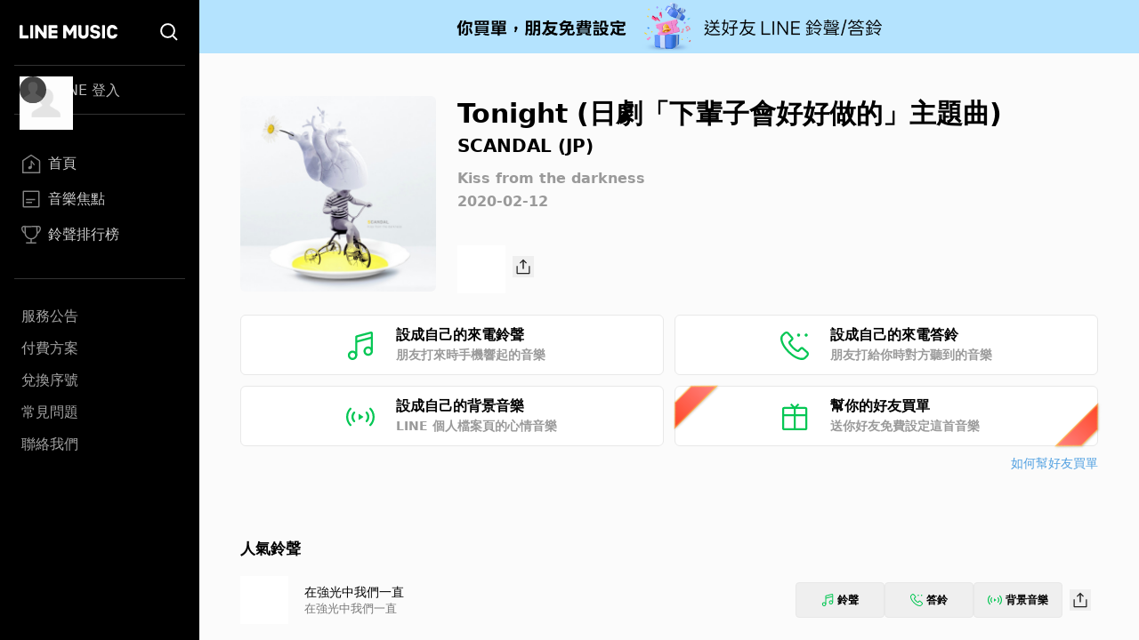

--- FILE ---
content_type: application/javascript; charset=UTF-8
request_url: https://music-tw.line.me/_next/static/chunks/732-0875df5b8be68da0.js
body_size: 3488
content:
"use strict";(self.webpackChunk_N_E=self.webpackChunk_N_E||[]).push([[732],{3785:function(e,t,s){s.d(t,{k:function(){return l}});var a=s(5893),n=s(6062),i=s(3153);class r{setPlaying(){this.iconElement.classList.add("playing")}setPaused(){this.iconElement.classList.remove("playing")}reset(){this.iconElement.classList.remove("playing"),this.progressElement.style.background="conic-gradient(red 0%, white 0%)"}update(e){this.progressElement.style.background="conic-gradient(#0ee071 ".concat((100*e).toFixed(0),"%, white 0%)")}constructor(e){this.iconElement=document.getElementById("".concat(e,"_icon")),this.progressElement=document.getElementById("".concat(e,"_progress"))}}function l(e){let t,{imageUrl:s,buttonId:l,playerConfig:c,playMode:d}=e;return"Default"===d?t=()=>{i.w.handleDefaultProgressClick(c,l,r)}:"Customized"===d&&(t=()=>{i.w.handleCustomizedProgressClick(c,l,r)}),(0,a.jsxs)("div",{onClick:t,className:"relative size-[54px] flex-[0_0_auto] cursor-pointer",children:[(0,a.jsx)(n.t,{iconImageUrl:s,title:"專輯封面",type:"album",size:n.t.sizeMap.thumbnail}),(0,a.jsx)("div",{id:"".concat(l,"_icon"),className:"circle_btn absolute left-0 top-0 size-full before:absolute before:left-0 before:top-0 before:size-full before:-rotate-90 before:bg-gradient-to-r before:from-black/40 before:to-black/0 before:content-['']"}),(0,a.jsx)("div",{id:"".concat(l,"_progress"),className:"play_circle_btn absolute top-0 size-full",style:{backgroundImage:"conic-gradient(red 0%, white 0%)",maskImage:"radial-gradient(transparent 44%, black 46%, black 51%, transparent 53%)"}})]})}},6567:function(e,t,s){s.d(t,{S:function(){return l}});var a=s(5893),n=s(1664),i=s.n(n),r=s(512);function l(e){let{titleInfo:t,subtitleInfos:s=[],styles:n}=e;return(0,a.jsxs)("div",{className:(0,r.Z)("text-left",n),children:[(0,a.jsx)("div",{className:"ellipsis-one-line text-[17px] leading-[24px] text-black md:text-[14px] md:leading-[20px]",children:(0,a.jsx)(i(),{href:t.url||"",children:t.str})}),s.length>0&&(0,a.jsx)("div",{className:"ellipsis-one-line text-[15px] leading-[22px] text-[#777777] md:text-[13px] md:leading-[18px]",children:s.map((e,t)=>{let{str:s,url:n}=e,r="".concat(1===t?"/ ":"").concat(s);return n?(0,a.jsx)(i(),{href:n,children:r},n):r})})]})}l.generateSubtitles=function(e,t){let s=[];return e&&s.push({str:e.artistName,url:"/artist/".concat(e.artistId)}),t&&s.push({str:t.albumTitle,url:"/album/".concat(t.albumId)}),s}},3071:function(e,t,s){s.d(t,{y:function(){return l}});var a=s(5893),n=s(6164),i=s(4922),r=s(8035);function l(e){let{track:t,children:s}=e;return(0,a.jsxs)("div",{className:"my-[15px] flex flex-col rounded-[5px] bg-white p-[5px] xs:p-[10px] xl:my-0 xl:flex-row xl:rounded-none xl:bg-gray-50 xl:px-0 xl:py-3",children:[s,(0,a.jsxs)("div",{className:"ml-auto mr-0 flex items-center gap-[3px] p-[7px_0] xs:gap-2",children:[(0,a.jsx)(i.b,{Button:r.g,buttonProps:{sizeType:"otherPage"},track:t,melodyType:"RT"}),(0,a.jsx)(i.b,{Button:r.g,buttonProps:{sizeType:"otherPage"},track:t,melodyType:"RBT"}),(0,a.jsx)(i.b,{Button:r.g,buttonProps:{sizeType:"otherPage"},track:t,melodyType:"BGM"}),(0,a.jsx)("div",{className:"m-[8px_0] size-6 cursor-pointer hover:cursor-pointer xs:m-[8px]",children:(0,a.jsx)(n.Tz,{Button:n.JO,input:{type:"track",payload:t}})})]})]})}},4922:function(e,t,s){s.d(t,{b:function(){return i}});var a=s(5893),n=s(3153);function i(e){let{Button:t,buttonProps:i,track:r,melodyType:l}=e;return(0,a.jsx)(t,{...i,melodyType:l,handleClick:()=>{n.w.clear(),Promise.all([s.e(109),s.e(241),s.e(300),s.e(188)]).then(s.bind(s,2300)).then(e=>e.handleMelody(r,l))}})}},8035:function(e,t,s){s.d(t,{g:function(){return l}});var a=s(5893),n=s(6310),i=s(512);let r={RT:{className:"btn_ringtone",word:"鈴聲"},RBT:{className:"btn_ringback",word:"答鈴"},BGM:{className:"btn_bgm_",word:"背景音樂"}};function l(e){let{melodyType:t,handleClick:s,sizeType:l}=e;return(0,a.jsxs)(n.z,{className:(0,i.Z)(r[t].className,"flex items-center justify-center rounded border border-[#e8e8e8] text-xs font-semibold leading-[22px] hover:bg-[#efefef]","myMelodyPage"===l?"h-10 w-[32%] xl:w-[100px]":"h-10 w-[79px] sm:w-[100px]"),onClick:s,children:[(0,a.jsx)("div",{className:(0,i.Z)("mr-1 bg-no-repeat",{"size-[14px] bg-[url(/MelodyIcon/RT.svg)] bg-[length:14px_14px]":"RT"===t,"size-[14px] bg-[url(/MelodyIcon/RB.svg)] bg-[length:14px_14px]":"RBT"===t,"size-4 bg-[url(/MelodyIcon/BGM.svg)] bg-[length:16px_16px]":"BGM"===t})}),r[t].word]})}},6164:function(e,t,s){s.d(t,{zx:function(){return c},JO:function(){return l},Tz:function(){return i}});var a=s(5893),n=s(7294);function i(e){let{Button:t,buttonProps:i={},input:r}=e,l=(0,n.useCallback)(()=>{Promise.all([s.e(109),s.e(233),s.e(619)]).then(s.bind(s,1668)).then(e=>e.handleShare(r))},[r]);return(0,a.jsx)(t,{...i,handleClick:l})}var r=s(6310);function l(e){let{handleClick:t}=e;return(0,a.jsx)(r.z,{className:"btn_share relative inline-block size-6 bg-[url(/Share/Icon.svg)] bg-no-repeat",onClick:t})}function c(e){let{text:t,styles:s,handleClick:n}=e;return(0,a.jsxs)(r.z,{className:"btn_share btn-lined ".concat(s," relative"),onClick:n,children:[(0,a.jsx)("span",{className:"mr-1 inline-block h-[25px] w-[26px] bg-[url(/Share/Icon.svg)] bg-no-repeat"}),(0,a.jsx)("span",{className:"align-super leading-6",children:t})]})}},2870:function(e,t,s){s.d(t,{F:function(){return r}});var a=s(7294),n=s(1163),i=s(3153);function r(){let{asPath:e}=(0,n.useRouter)();(0,a.useEffect)(()=>(i.w.init(),()=>{i.w.clear()}),[e])}},8421:function(e,t,s){s.r(t),s.d(t,{__N_SSP:function(){return l}});var a=s(5893),n=s(4616),i=s(1664),r=s.n(i),l=!0;t.default=function(){return(0,a.jsxs)(a.Fragment,{children:[(0,a.jsx)(n.h,{}),(0,a.jsx)("div",{className:"flex h-full items-center justify-center",children:(0,a.jsxs)("div",{className:"text-center",children:[(0,a.jsx)("div",{className:"mx-auto size-[60px] bg-[url(/Common/Error500.svg)] bg-no-repeat"}),(0,a.jsx)("div",{className:"mt-[25px] text-[20px] font-bold text-[#4a5568]",children:"發生錯誤"}),(0,a.jsxs)("div",{className:"mt-2 text-base text-gray-500",children:["發生了一點狀況 ",(0,a.jsx)("br",{}),"請稍後再試"]}),(0,a.jsx)(r(),{href:"/",className:"btn-filled mt-[26px] rounded  px-[47px] py-1",children:"回首頁"})]})})]})}},3153:function(e,t,s){s.d(t,{w:function(){return k}}),(r=l||(l={})).PLAY="PLAY",r.PLAYING="PLAYING",r.PAUSE="PAUSE",r.RESUME="RESUME",r.END="END",r.CLEAR="CLEAR";class a{nofity(e){var t,s,a,n,i;switch(e.type){case l.PLAY:e.payload.widget!==this.widget&&(null===(t=this.widget)||void 0===t||t.reset()),this.player.play(),this.widget=e.payload.widget;break;case l.PLAYING:null===(a=this.widget)||void 0===a||null===(s=a.update)||void 0===s||s.call(a,e.payload.percent);break;case l.PAUSE:this.player.pause();break;case l.RESUME:this.player.resume();break;case l.END:null===(n=this.widget)||void 0===n||n.reset();break;case l.CLEAR:this.player.reset(),null===(i=this.widget)||void 0===i||i.reset()}}constructor(e){this.player=e,this.widget=null}}class n{async play(){if(this.trackInstance.currentTime=this.currentTime,this.isTrackLoaded){this.trackInstance.play();return}this.trackInstance.load()}pause(){this.shouldStopPlaying=!0,this.trackInstance.paused||this.trackInstance.pause()}resume(){this.shouldStopPlaying=!1,this.trackInstance.play()}reset(){this.setUpPlayer("")}setUpPlayer(e){this.trackInstance.onended=null,this.trackInstance.ontimeupdate=null,this.shouldStopPlaying=!1,this.isTrackLoaded=!1,this.trackInstance.src=e}setStartTime(e){this.currentTime=e}endPlaying(){this.trackInstance.pause()}setEndHandler(e){this.trackInstance.onended=()=>{e()}}setProgressHandler(e){this.trackInstance.ontimeupdate=()=>{e(this.trackInstance.currentTime)}}getDuration(){return new Promise(e=>{this.trackInstance.onloadedmetadata=()=>{e(Number(this.trackInstance.duration))}})}constructor(){this.shouldStopPlaying=!1,this.isTrackLoaded=!1,this.currentTime=0,this.trackInstance=new Audio,this.trackInstance.oncanplay=()=>{this.isTrackLoaded=!0,this.shouldStopPlaying||this.trackInstance.play()}}}var i,r,l,c,d=s(3403),o=s(7521);let h=(0,d.H)();class u{async setUpTrack(e){let{trackId:t}=e;try{let{data:e}=await h.get("/api/audio/v1/link/".concat(t));this.player.setUpPlayer(e.link),this.duration=await this.player.getDuration(),this.setUpHandler()}catch(t){let e=(await Promise.all([s.e(109),s.e(41)]).then(s.bind(s,9091))).default;o.C.openModal(e,{handleClose:()=>o.C.closeAllModals()})}}constructor(e,t){this.mediator=e,this.player=t,this.handledEnded=()=>{this.mediator.nofity({type:l.END})}}}class p extends u{async setUpHandler(){this.player.setEndHandler(this.handledEnded)}}class m extends u{setUpHandler(){this.player.setProgressHandler(this.handleTimeUpdated),this.player.setEndHandler(this.handledEnded)}constructor(...e){super(...e),this.handleTimeUpdated=e=>{this.mediator.nofity({type:l.PLAYING,payload:{percent:e/this.duration}})}}}class g{async setUpTrack(e){let{trackId:t,range:a}=e;try{let{data:e}=await h.get("/api/v1/BGMStPlay",{params:{playtrackId:t}}),s=new DOMParser().parseFromString(e,"text/xml");this.player.setUpPlayer(s.getElementsByTagName("trackPlayUrl")[0].textContent),this.startTime=a.startTime,this.endTime=a.startTime+a.duration,this.duration=a.duration,this.player.setStartTime(this.startTime),this.player.setProgressHandler(this.handleTimeUpdated),this.player.setEndHandler(this.handleEnded)}catch(t){let e=(await Promise.all([s.e(109),s.e(41)]).then(s.bind(s,9091))).default;o.C.openModal(e,{handleClose:()=>o.C.closeAllModals()})}}constructor(e,t){this.mediator=e,this.player=t,this.handleTimeUpdated=e=>{if(this.endTime<=e){this.player.endPlaying(),this.mediator.nofity({type:l.END});return}this.mediator.nofity({type:l.PLAYING,payload:{percent:(e-this.startTime)/this.duration}})},this.handleEnded=()=>{this.mediator.nofity({type:l.END})}}}(i=c||(c={}))[i.READY=0]="READY",i[i.PLAYING=1]="PLAYING",i[i.PAUSED=2]="PAUSED";class y{handleClick(){0===this.status?(this.element.setPlaying(),this.status=1,this.mediator.nofity({type:l.PLAY,payload:{widget:this}})):1===this.status?(this.element.setPaused(),this.status=2,this.mediator.nofity({type:l.PAUSE})):2===this.status&&(this.element.setPlaying(),this.status=1,this.mediator.nofity({type:l.RESUME}))}reset(){0!==this.status&&(this.element.reset(),this.status=0)}constructor(e,t){this.mediator=e,this.element=t,this.status=0}}class x extends y{constructor(e,t){super(e,t)}}class f extends y{update(e){var t,s;null===(t=(s=this.element).update)||void 0===t||t.call(s,e)}constructor(e,t){super(e,t)}}class b{init(){let e=new n;this.mediator=new a(e),this.defaultStatus=new p(this.mediator,e),this.defaultProgress=new m(this.mediator,e),this.customizedProgress=new g(this.mediator,e)}async handleDefaultStatusClick(e,t,s){this.currentWidgetId!==t&&(this.currentWidgetId=t,this.widget=new x(this.mediator,new s(t)),await this.defaultStatus.setUpTrack(e)),this.widget.handleClick()}async handleDefaultProgressClick(e,t,s){this.currentWidgetId!==t&&(this.currentWidgetId=t,this.widget=new f(this.mediator,new s(t)),await this.defaultProgress.setUpTrack(e)),this.widget.handleClick()}async handleCustomizedProgressClick(e,t,s){this.currentWidgetId!==t&&(this.currentWidgetId=t,this.widget=new f(this.mediator,new s(t)),await this.customizedProgress.setUpTrack(e)),this.widget.handleClick()}clear(){this.currentWidgetId="",this.mediator.nofity({type:l.CLEAR})}constructor(){this.currentWidgetId=""}}let k=new b}}]);